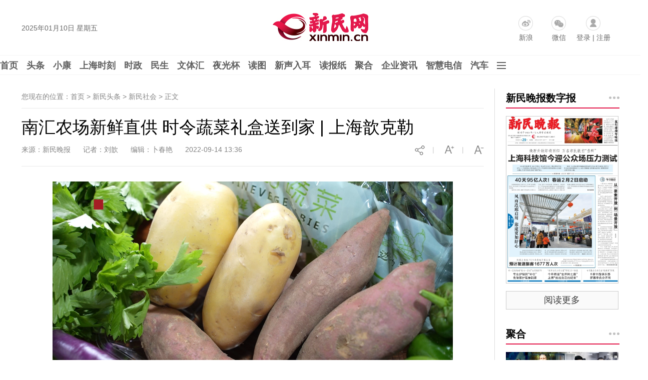

--- FILE ---
content_type: text/html
request_url: https://news.xinmin.cn/2022/09/14/32231218.html
body_size: 10364
content:
<!DOCTYPE html PUBLIC "-//W3C//DTD XHTML 1.0 Transitional//EN" "http://www.w3.org/TR/xhtml1/DTD/xhtml1-transitional.dtd">

<html xmlns="http://www.w3.org/1999/xhtml">

<head>

<meta http-equiv="Content-Type" content="text/html; charset=utf-8" />

<meta name="robots" content="all" />

<meta name="copyright" content="xinmin.cn"> 

<meta name="description" content="南汇农场新鲜直供 时令蔬菜礼盒送到家 | 上海歆克勒" />

<meta name="keywords" content="新民晚报官网,南汇农场新鲜直供 时令蔬菜礼盒送到家 | 上海歆克勒" />

<title>南汇农场新鲜直供 时令蔬菜礼盒送到家 | 上海歆克勒_新民社会_新民网</title>

<link rel="shortcut Icon" href="//image.xinmin.cn/favicon.ico">

<link rel="stylesheet" href="//img0.xinmin.cn/web/xinmin/2018/css/bootstrap.min.css">

<link rel="stylesheet" href="//img0.xinmin.cn/web/xinmin/2018/css/common.pc.css">

<link rel="stylesheet" href="//img0.xinmin.cn/web/xinmin/2018/css/content.css">

<script type="text/javascript" src="//img0.xinmin.cn/web/xinmin/2018/js/jquery-1.11.1.min.js"></script>

<script>

$.conjs = {

	'contentIndexId' : '32231218',

	'contentBodyId' : '30512601',

	'sourceUrl' : '' ? '' : document.URL,

	'title' : '南汇农场新鲜直供 时令蔬菜礼盒送到家 | 上海歆克勒',

	'des' : '',

	'pic' : 'https://pic0.xinmin.cn/2022/09/14/20220914134039922521.png',

	'zanUid' : '52921234'

}

</script>

<script type="text/javascript" src="//img0.xinmin.cn/web/xinmin/2018/js/c_before.js"></script>
<script src="//img0.xinmin.cn/web/xinmin/xmpcplugin/tcplayer/js/xmplayer.js" charset="utf-8"></script>
</head>



<body>

<div class="top_banner"> 

</div>

<!-- 顶部 -->
<div class="TopSideBg">
	<div class="TopSide">
		<div class="date" id="weather-date"></div>
                <a href="//www.xinmin.cn/" title="新民网" target="_blank" style="display:block;float:left;width:207px;height:70px;margin:15px 0 0 320px;background:none"></a>
		<div class="product">
			<a href="https://weibo.com/xinmincn" target="_blank" class="icon sina ch_icon" data-ch="sina_add">新浪</a>
			<a href="javascript:;" class="icon wx ch_icon" id="wx-tan" rel="popover" data-ch="wx_add"/>微信</a>
			<span class="icon password ch_icon" data-ch="password_add"><a href="https://reg.xinmin.cn/" target="_blank">登录</a> | <a href="https://reg.xinmin.cn/index.php?app=uc&controller=Reg" target="_blank">注册</a></span>
		</div>
	</div>
</div>
<!-- 顶部/ -->

<!-- 导航 -->
<div class="MainNavBg">
	<div class="MainNav" id="MainNav">
		<a class="n" href="//www.xinmin.cn/" target="_blank">首页</a>
		<a class="n" href="//news.xinmin.cn/t/gdbd/index.htm" target="_blank" data-subid="nav_tt">头条</a>
		<a class="n" href="javascript:void(0)" data-subid="nav_xk">小康</a>
		<a class="n" href="//news.xinmin.cn/video/topic.htm" target="_blank" data-subid="nav_sp">上海时刻</a>
		<a class="n" href="//news.xinmin.cn/shizheng/index.htm" target="_blank" data-subid="nav_sz">时政</a>
		<a class="n" href="//news.xinmin.cn/minsheng/index.htm" target="_blank" data-subid="nav_ms">民生</a>
		<a class="n" href="//news.xinmin.cn/wentihui/index.htm" target="_blank" data-subid="nav_wth">文体汇</a>
		<a class="n" href="//news.xinmin.cn/ygb/index.htm" target="_blank" data-subid="nav_ygb">夜光杯</a>
		<a class="n" href="//news.xinmin.cn/photo/index.htm" target="_blank" data-subid="nav_dt">读图</a>
		<a class="n" href="//news.xinmin.cn/mp3/index.htm" target="_blank" data-subid="nav_xsre">新声入耳</a>
		<a class="n" href="//xmwb.xinmin.cn/" target="_blank" data-subid="nav_dbz">读报纸</a>
		<a class="n juhe_link" href="javascript:;" target="_blank" data-subid="nav_jh">聚合</a>
		<a class="n" href="//news.xinmin.cn/latest/" target="_blank">企业资讯</a>
		<a class="n" href="//shtelecom.xinmin.cn/" target="_blank">智慧电信</a>
        <a class="n" href="//auto.xinmin.cn/" target="_blank">汽车</a>
		<img class="n icon" src="//img0.xinmin.cn/web/xinmin/2018/images/nav_icon.jpg" data-subid="nav_sub"/>
	</div>
</div>
<!-- 导航/ -->

<!-- 子菜单 -->
<div class="SubNav" id="SubNav">
	<!-- 头条 -->
	<div class="pull_box" id="nav_tt">
        <a href="//news.xinmin.cn/tt/kuaixun/index.htm" target="_blank">快讯</a>
		<a href="//news.xinmin.cn/tt/xmzb/index.htm" target="_blank">新民早报</a>
        <a href="//ish.xinmin.cn/" target="_blank">侬好上海</a>
		<a href="//news.xinmin.cn/tt/hsk/index.htm" target="_blank">海上客</a>
        <a href="//news.xinmin.cn/tt/ysh/index.htm" target="_blank">夜上海</a>
	</div>
	<!-- 头条/ -->

	<!-- 小康 -->
	<div class="pull_box" id="nav_xk">
		<a href="//news.xinmin.cn/xiaokang/xksh/index.htm" target="_blank">小康生活</a>
		<a href="//news.xinmin.cn/xiaokang/shll/index.htm" target="_blank">扶贫社会力量</a>
		<a href="//news.xinmin.cn/xiaokang/bjhxk/index.htm" target="_blank">百家话小康</a>
		<a href="//news.xinmin.cn/xiaokang/mhsh/index.htm" target="_blank">美好生活博物志</a>
		<a href="//news.xinmin.cn/xiaokang/tpgj/index.htm" target="_blank">脱贫攻坚</a>
	</div>
	<!-- /小康 -->

	<!-- 时政 -->
	<div class="pull_box" id="nav_sz">
        <a href="//news.xinmin.cn/shizheng/szt/index.htm" target="_blank">市政厅</a>
        <a href="//news.xinmin.cn/shizheng/csj/index.htm" target="_blank">长三角</a>
        <a href="//news.xinmin.cn/shizheng/xinminyan/index.htm" target="_blank">新民眼</a>
        <a href="//news.xinmin.cn/shizheng/shq/index.htm" target="_blank">深海区</a>
        <a href="//news.xinmin.cn/shizheng/world/index.htm" target="_blank">环球</a>
		<a href="//news.xinmin.cn/shizheng/pl/index.htm" target="_blank">评论</a>
		<a href="//news.xinmin.cn/shizheng/fatan/index.htm" target="_blank">法谭</a>
		<a href="//news.xinmin.cn/shizheng/jy/index.htm" target="_blank">郊野</a>
		<a href="//news.xinmin.cn/shizheng/junshi/index.htm" target="_blank">军事</a>
		<a href="//news.xinmin.cn/shizheng/qiaoliang/index.htm" target="_blank">侨梁</a>
        <a href="//news.xinmin.cn/shizheng/lianghui/index.html" target="_blank">全国两会</a>
        <a href="//news.xinmin.cn/shizheng/sh_lianghui/index.htm" target="_blank">上海两会</a>
	</div>
	<!-- 时政/ -->
	<!-- 民生 -->
	<div class="pull_box" id="nav_ms">
		<a href="//news.xinmin.cn/minsheng/city/index.htm" target="_blank">城生活</a>
		<a href="//news.xinmin.cn/minsheng/jha/index.htm" target="_blank">金海岸</a>
		<a href="//news.xinmin.cn/minsheng/wangshi/index.htm" target="_blank">网事</a>
		<a href="//news.xinmin.cn/minsheng/finance/index.htm" target="_blank">财经</a>
		<a href="//news.xinmin.cn/minsheng/tech/index.htm" target="_blank">科创</a>
		<a href="//news.xinmin.cn/minsheng/edu/index.htm" target="_blank">教育</a>
		<a href="//news.xinmin.cn/minsheng/health/index.htm" target="_blank">健康</a>
		<a href="//news.xinmin.cn/minsheng/shanghaitan/index.htm" target="_blank">上海滩</a>
		<a href="//news.xinmin.cn/minsheng/bnm/index.htm" target="_blank">帮侬忙</a>
		<a href="//news.xinmin.cn/minsheng/xlrx/index.htm" target="_blank">夏令热线</a>
		<a href="//news.xinmin.cn/minsheng/red/index.htm" target="_blank">红色文化</a>
		<a href="//news.xinmin.cn/minsheng/xinminhui/index.htm" target="_blank">新民汇</a>
		<a href="//news.xinmin.cn/minsheng/yjfc/index.htm" target="_blank">援疆风采</a>
		<a href="//news.xinmin.cn/minsheng/kashi/index.htm" target="_blank">喀什风情</a>
                <a href="//news.xinmin.cn/minsheng/sports/index.htm" target="_blank">体荟魔都</a>
                 
	</div>
	<!-- 民生/ -->
	<!-- 文体汇 -->
	<div class="pull_box" id="nav_wth">
		<a href="//news.xinmin.cn/wentihui/wtrw/index.htm" target="_blank">人物</a>
		<a href="//news.xinmin.cn/wentihui/wtsh/index.htm" target="_blank">社会</a>
		<a href="//news.xinmin.cn/wentihui/tqmh/index.htm" target="_blank">幕后</a>
		<a href="//news.xinmin.cn/wentihui/wzxc/index.htm" target="_blank">现场</a>
		<a href="//news.xinmin.cn/wentihui/wtkp/index.htm" target="_blank">快评</a>
		<a href="//news.xinmin.cn/wentihui/wtht/index.htm" target="_blank">话题</a>
	</div>
	<!-- 文体汇/ -->
	<!-- 夜光杯 -->
	<div class="pull_box" id="nav_ygb">
		<a href="//news.xinmin.cn/ygb/minglan/index.htm" target="_blank">名栏</a>
		<a href="//news.xinmin.cn/ygb/yedu/index.htm" target="_blank">夜读</a>
		<a href="//news.xinmin.cn/ygb/jishi/index.htm" target="_blank">纪实</a>
		<a href="//news.xinmin.cn/ygb/zhendang/index.htm" target="_blank">珍档</a>
		<a href="//news.xinmin.cn/ygb/hudong/index.htm" target="_blank">互动</a>
		<a href="//news.xinmin.cn/ygb/tuhua/index.htm" target="_blank">图话</a>
		<a href="//news.xinmin.cn/ygb/fmrw/index.htm" target="_blank">封面人物</a>
	</div>
	<!-- 夜光杯/ -->
	<!-- 上海时刻 -->
	<div class="pull_box" id="nav_sp">
		<a href="//news.xinmin.cn/video/jr/index.htm" target="_blank">新视频</a>
        <a href="//news.xinmin.cn/video/live/index.htm" target="_blank">直播</a>
        <a href="//news.xinmin.cn/video/xmpk/index.htm" target="_blank">新民拍客</a>
        <a href="//news.xinmin.cn/video/sh10/index.htm" target="_blank">十分上海</a>
        <a href="//news.xinmin.cn/video/sanfen/index.htm" target="_blank">三分·天下</a>
        <a href="//news.xinmin.cn/video/xinkele/index.htm" target="_blank">上海歆克勒</a>
        <a href="//news.xinmin.cn/video/bndd/index.htm" target="_blank">老外讲故事</a>
        <a href="//news.xinmin.cn/video/yeshu/index.htm" target="_blank">宝藏爷叔</a>
        <a href="//news.xinmin.cn/video/xiaodian/index.htm" target="_blank">后街小店</a>
        <a href="//news.xinmin.cn/video/win100/index.htm" target="_blank">阅读上海100胜</a>
	</div>
	<!-- 上海时刻/ -->
	<!-- 读图 -->
	<div class="pull_box" id="nav_dt">
		<a href="//news.xinmin.cn/photo/yinxiang/index.htm" target="_blank">新民印象</a>
		<a href="//news.xinmin.cn/xmhit/pc/index.htm" target="_blank">目击图集</a>
		<a href="//news.xinmin.cn/photo/mingbai/index.htm" target="_blank">图个明白</a>		
	</div>
	<!-- 读图/ -->
	<!-- 新声入耳 -->
	<div class="pull_box" id="nav_xsre">
		<a href="//news.xinmin.cn/mp3/latest/index.htm" target="_blank">新音频</a>
		<a href="//news.xinmin.cn/mp3/zaobao/index.htm" target="_blank">听早报</a>
		<a href="//news.xinmin.cn/mp3/kuaiyu/index.htm" target="_blank">快言快语</a>		
		<a href="//news.xinmin.cn/mp3/xianhua/index.htm" target="_blank">上海闲话</a>		
		<a href="//news.xinmin.cn/mp3/jieqi/index.htm" target="_blank">外婆讲节气</a>		
	</div>
	<!-- 新声入耳/ -->
	<!-- 读报纸 -->
	<div class="pull_box" id="nav_dbz">
		<a href="//paper.xinmin.cn/index/xmwb/index.html" target="_blank">新民晚报</a>
		<a href="//paper.xinmin.cn/index/xmzk/index.html" target="_blank">新民周刊</a>
		<a href="//paper.xinmin.cn/index/dfsports/index.html" target="_blank">东方体育日报</a>
		<a href="//paper.xinmin.cn/index/home/index.html" target="_blank">家庭周刊</a>
		<a href="//paper.xinmin.cn/index/shequ/index.html" target="_blank">业主周刊</a>
		
	</div>
	<!-- 读报纸/ -->
	<!-- 聚合 -->
	<div class="pull_box" id="nav_jh">
		
	</div>
	<!-- 聚合/ -->
	<!-- 其它 -->
	<div class="pull_box pullbox_o" id="nav_sub">
		<div class="l">
			<span>街镇报：</span>
			<a href="//xmwbshequ.xinmin.cn/xmwbzone/tpjy" target="_blank">天平家园</a><a href="//xmwbshequ.xinmin.cn/xmwbzone/hxht" target="_blank">鹤翔航头</a><a href="//xmwbshequ.xinmin.cn/xmwbzone/zjj" target="_blank">朱家角</a><a href="//xmwbshequ.xinmin.cn/xmwbzone/gzsj" target="_blank">古镇泗泾</a>	<a href="//xmwbshequ.xinmin.cn/xmwbzone/jrjx" target="_blank">今日九星</a><a href="//shanghai.xinmin.cn/xmwbzone/index.html#s1" target="_blank">宝山社区</a><a href="//shanghai.xinmin.cn/xmwbzone/index.html#s2" target="_blank">璀璨徐家汇</a><a href="//shanghai.xinmin.cn/xmwbzone/index.html#s3" target="_blank">定海家园</a><a href="//shanghai.xinmin.cn/xmwbzone/index.html#s4" target="_blank">科瑞物业</a><a href="//shanghai.xinmin.cn/xmwbzone/index.html#s5" target="_blank">湖南社区</a><a href="//shanghai.xinmin.cn/xmwbzone/index.html#s6" target="_blank">健康枫林</a><a href="//shanghai.xinmin.cn/xmwbzone/index.html#s7" target="_blank">今日虹梅</a><a href="//shanghai.xinmin.cn/xmwbzone/index.html#s8" target="_blank">今日练塘</a><a href="//shanghai.xinmin.cn/xmwbzone/index.html#s9" target="_blank">龙华社区</a><a href="//shanghai.xinmin.cn/xmwbzone/index.html#s10" target="_blank">曲阳社区</a><a href="//shanghai.xinmin.cn/xmwbzone/index.html#s11" target="_blank">庙行之声</a><a href="//shanghai.xinmin.cn/xmwbzone/index.html#s12" target="_blank">北站社区</a><a href="//shanghai.xinmin.cn/xmwbzone/index.html#s13" target="_blank">江桥报</a><a href="//shanghai.xinmin.cn/xmwbzone/index.html#s14" target="_blank">太平家园</a><a href="//shanghai.xinmin.cn/xmwbzone/index.html#s15" target="_blank">嘉兴天地</a><a href="//shanghai.xinmin.cn/xmwbzone/index.html#s16" target="_blank">美丽顾村</a><a href="//shanghai.xinmin.cn/xmwbzone/index.html#s17" target="_blank">和谐盈浦</a><a href="//shanghai.xinmin.cn/xmwbzone/index.html#s18" target="_blank">金泽报道</a><a href="//shanghai.xinmin.cn/xmwbzone/index.html#s19" target="_blank">康健社区</a><a href="//shanghai.xinmin.cn/xmwbzone/index.html#s20" target="_blank">走进广中</a><a href="//shanghai.xinmin.cn/xmwbzone/index.html#s21" target="_blank">川北印象</a><a href="//shanghai.xinmin.cn/xmwbzone/index.html#s22" target="_blank">重固家园</a><a href="//shanghai.xinmin.cn/xmwbzone/index.html#s23" target="_blank">今日佘山</a><a href="//shanghai.xinmin.cn/xmwbzone/index.html#s24" target="_blank">永丰社情</a><a href="//shanghai.xinmin.cn/xmwbzone/index.html#s25" target="_blank">友谊社区</a><a href="//xmwbshequ.xinmin.cn/xmwbzone/jrzj/" target="_blank">今日张江</a><a href="//shanghai.xinmin.cn/xmwbzone/index.html#s27" target="_blank">今日真如</a><a href="//shanghai.xinmin.cn/xmwbzone/index.html#s28" target="_blank">宣桥之声</a><a href="//shanghai.xinmin.cn/xmwbzone/index.html#s29" target="_blank">岳阳家园</a><a href="//shanghai.xinmin.cn/xmwbzone/index.html#s30" target="_blank">宜居东明</a><a href="//shanghai.xinmin.cn/xmwbzone/index.html#s31" target="_blank">新车墩报</a><a href="//shanghai.xinmin.cn/xmwbzone/index.html#s32" target="_blank">今日宜川</a><a href="//shanghai.xinmin.cn/xmwbzone/index.html#s33" target="_blank">九里亭</a><a href="//shanghai.xinmin.cn/xmwbzone/index.html#s34" target="_blank">金杨家园</a><a href="//shanghai.xinmin.cn/xmwbzone/index.html#s35" target="_blank">白鹤天地</a><a href="//shanghai.xinmin.cn/xmwbzone/index.html#s36" target="_blank">漕河泾</a><a href="//shanghai.xinmin.cn/xmwbzone/index.html#s37" target="_blank">金罗店</a><a href="//shanghai.xinmin.cn/xmwbzone/index.html#s38" target="_blank">香花桥</a><a href="//shanghai.xinmin.cn/xmwbzone/index.html#s39" target="_blank">春申家园</a><a href="//shanghai.xinmin.cn/xmwbzone/index.html#s40" target="_blank">安亭报</a><a href="//shanghai.xinmin.cn/xmwbzone/index.html#s41" target="_blank">真新人家</a><a href="//shanghai.xinmin.cn/xmwbzone/index.html#s42" target="_blank">今日杨行</a><a href="//shanghai.xinmin.cn/xmwbzone/index.html#s43" target="_blank">新海湾</a><a href="//shanghai.xinmin.cn/xmwbzone/index.html#s44" target="_blank">四团报</a><a href="//shanghai.xinmin.cn/xmwbzone/index.html#s45" target="_blank">经开区</a><a href="//xmwbshequ.xinmin.cn/xmwbzone/jhcs" target="_blank">金海城事</a><a href="//shanghai.xinmin.cn/xmwbzone/index.html#s47" target="_blank">健康黄浦</a><a href="//shanghai.xinmin.cn/xmwbzone/index.html#s48" target="_blank">进博会特刊</a><a href="//shanghai.xinmin.cn/xmwbzone/index.html#s49" target="_blank">平安宝山</a><a href="//shanghai.xinmin.cn/xmwbzone/index.html#s50" target="_blank">洞泾之窗</a><a href="//shanghai.xinmin.cn/xmwbzone/index.html#s51" target="_blank">凌云家园</a><a href="//shanghai.xinmin.cn/xmwbzone/index.html#s52" target="_blank">虹桥商务</a><a href="//shanghai.xinmin.cn/xmwbzone/index.html#s53" target="_blank">三林塘印象</a><a href="//shanghai.xinmin.cn/xmwbzone/index.html#s54" target="_blank">瑞金时讯</a><a href="//shanghai.xinmin.cn/xmwbzone/index.html#s55" target="_blank">市场监管</a><a href="//shanghai.xinmin.cn/xmwbzone/index.html#s56" target="_blank">新江湾</a><a href="//shanghai.xinmin.cn/xmwbzone/index.html#s57" target="_blank">小昆山</a><a href="//shanghai.xinmin.cn/xmwbzone/index.html#s58" target="_blank">睦邻嘉园</a><a href="//shanghai.xinmin.cn/xmwbzone/index.html#s59" target="_blank">今日打浦桥</a><a href="//shanghai.xinmin.cn/xmwbzone/index.html#s60" target="_blank">宝山精神卫生</a><a href="//shanghai.xinmin.cn/xmwbzone/index.html#s62" target="_blank">潮起杭州湾</a><a href="//shanghai.xinmin.cn/xmwbzone/index.html#s63" target="_blank">通达华新</a>
<a href="//shanghai.xinmin.cn/xmwbzone/index.html#s64" target="_blank">柘林纪事</a><a href="//shanghai.xinmin.cn/xmwbzone/index.html#s65" target="_blank">上海计量</a>
		</div>
		<div class="l">
			<span>频道：</span>
			<a href="//zhuang.xinmin.cn/" target="_blank" class="al">装潢</a>
			<a href="//edu.xinmin.cn/" target="_blank" class="al">教科文</a>
			<a href="//house.xinmin.cn/" target="_blank" class="al">房产</a>
			<a href="//health.xinmin.cn/" target="_blank" class="al">上海名医</a>
                        
                        <a href="//lvyoupindao.xinmin.cn/" target="_blank" class="al">旅游</a>
                        <a href="//tjq.xinmin.cn/" target="_blank" class="al">太极拳</a>
                        <a href="//www.xinmin.cn/rollnews/index.htm" target="_blank" class="al">滚动</a>
                         
		</div>
		
		<div class="l">
			<span><a href="//news.xinmin.cn/China70/index.htm" target="_blank" style="padding-left:0">新中国七十：</a></span>
			<a href="//news.xinmin.cn/China70/exciting/index.htm" target="_blank">长三角新奋进</a>
			<a href="//news.xinmin.cn/China70/family/index.htm" target="_blank">家国70年</a>
			<a href="//news.xinmin.cn/China70/fighter/index.htm" target="_blank">爱国情·奋斗者</a>
			<a href="//news.xinmin.cn/China70/shfirst/index.htm" target="_blank">上海的第一</a>
		</div>
		<div class="l">
			<span><a href="//newsxmwb.xinmin.cn/2020zy/news/pc/index.htm" target="_blank" style="padding-left:0">抗疫：</a></span>
			<a href="//newsxmwb.xinmin.cn/2020zy/news/pc/index.htm" target="_blank">各地动态</a>
			<a href="//newsxmwb.xinmin.cn/2020zy/info/pc/index.htm" target="_blank">权威信息</a>
			<a href="//newsxmwb.xinmin.cn/2020zy/sh/pc/index.htm" target="_blank">上海防控</a>
			<a href="//newsxmwb.xinmin.cn/2020zy/point/pc/index.htm" target="_blank">专家观点</a>
			<a href="//newsxmwb.xinmin.cn/2020zy/health/pc/index.htm" target="_blank">上海驰援</a>
			<a href="//newsxmwb.xinmin.cn/2020zy/talk/pc/index.htm" target="_blank">各方言论</a>
			<a href="//newsxmwb.xinmin.cn/2020zy/kywd/index.htm" target="_blank">抗疫问答</a>
		</div>
		<div class="l">
			<span><a href="//news.xinmin.cn/jbh/pc/index.htm" target="_blank" style="padding-left:0">进博会：</a></span>
			<a href="//news.xinmin.cn/jbh/jjl/index.htm" target="_blank">进距离</a>
			<a href="//news.xinmin.cn/jbh/hqcz/index.htm" target="_blank">虹桥声音</a>
			<a href="//news.xinmin.cn/jbh/fmy/index.htm" target="_blank">峰面语</a>
			<a href="//news.xinmin.cn/jbh/qqxpsf/index.htm" target="_blank">展品抢先看</a>
			<a href="//news.xinmin.cn/jbh/zs100/index.htm" target="_blank">展商新期待</a>
			<a href="//news.xinmin.cn/jbh/jjtou/index.htm" target="_blank">进镜头</a>
		</div>	
	</div>
	<!-- 其它/ -->
</div>
<!-- 子菜单/-->



<!-- 内容 -->

<div class="PageCoreBg">

	<div class="PageCore">

		<!-- 左 --> 

		<div class="Cleft">

			<div class="Mbx">您现在的位置：首页 > 新民头条 > 新民社会 > <span>正文</span> </div>

			<!-- 正文 -->

			<div class="ArticleBox">

				<h1 class="a_title">南汇农场新鲜直供 时令蔬菜礼盒送到家 | 上海歆克勒</h1>

				<div class="info">

					<span>来源：新民晚报</span>&nbsp;&nbsp;&nbsp;&nbsp;
					<!-- 5732侨梁不显示记者和作者，5745评论只显示作者不显示记者 -->

					
						<span>记者：刘歆</span>&nbsp;&nbsp;&nbsp;&nbsp;
					
					
					<span>编辑：卜春艳</span>&nbsp;&nbsp;&nbsp;&nbsp;
					<span>2022-09-14 13:36</span>

					<img class="info_img" id="font-smaller" src="//img0.xinmin.cn/web/xinmin/2018/images/smaller.jpg"/>

					<span class="info_img">|</span>

					<img class="info_img" id="font-larger" src="//img0.xinmin.cn/web/xinmin/2018/images/larger.jpg"/>

					<span class="info_img">|</span>

					<img class="info_img pcshare-start" src="//img0.xinmin.cn/web/xinmin/2018/images/share_icon1.jpg"/>

					<img class="info_img pcshare-end pcshare-qzone-end hidden" src="//img0.xinmin.cn/web/xinmin/2018/images/icon_qzone.png" width="22"/>

					<img class="info_img pcshare-end pcshare-tsina-end hidden" src="//img0.xinmin.cn/web/xinmin/2018/images/icon_sina.png" width="22"/>

					<!-- <img class="info_img pcshare-end pcshare-weixin-end hidden" src="//img0.xinmin.cn/web/xinmin/2018/images/icon_weixin.png" width="22"/> -->

				</div>

				<!-- 文章内容44 -->

				<div class="a_content">

					<script>var contentimageurl = 'https://pic0.xinmin.cn/2022/09/14/20220914134039922521.png';</script>

					
					
					
					
					
					<p align="center">
	<div id="xm_player_0" style="width:800px;height:auto;margin:0 auto"></div><script type="text/javascript">var tc_player_0 = new TcPlayer("xm_player_0", {"mp4": "https://play.xinmin.cn/uploads/videos/2022/09/13/KKPJ492564.mp4","mp4_hd": " ", "autoplay" : false,"flash" : false,"volume" : 1,"clarity" : "od","clarityLabel" : {od: "自动", hd: " ", sd: " "},"width" :  "800","height" : "450","rates": [2, 1, 0.5],"curRate": "1"});</script>
</p>
<p align="center">
	<em>新民晚报“上海时刻”出品</em> 
</p>
<p>
	　　在日常饮食的时候，很多人都会说我们要吃“时令蔬菜”。度过了一个炎热的夏天，随着申城秋意渐浓，上海本地产的蔬菜放量上市。在南汇的上海越亚农产品种植专业合作社，各种时令蔬菜到了收获的时节。今天就跟着歆克勒的镜头，来看看各种本地产蔬菜的长势。这些我们餐桌上的家常菜你认识么？
</p>
<p>
	　　这么多本地蔬菜您是不是也想尝尝鲜？我们新民亲选直播带货将给各位带来上海越亚农产品种植专业合作社的时令蔬菜礼盒，其中包含红薯、芋艿、豇豆、西芹、青菜、生菜、毛豆、花生、茄子、黄瓜、青椒、贝贝南瓜、土豆、西红柿等，其中10种时令蔬菜随机搭配。这些蔬菜每天清晨新鲜采摘，健康营养，吃着安全放心。敬请关注新民亲选直播间，优惠多多，实惠多多！（新民晚报记者 刘歆）
</p>

					<div class="copyright">

						<a href="//www.xinmin.cn/tousu_xmt/pc/" target="_blank">我要爆料</a>

						<span id="relationPhone">联系电话：962555</span>

						<span>新民网新闻未经授权不得转载</span>

					</div>

					
				</div>
				
				<!-- 文章内容/ -->

				<!-- 关键字2 -->

				<div class="key_words">

					

										<div class="opera" id="opera-btn">

						<span class="f">顶</span>

						<span id="dz-btn">

							<i class="iconfont"><img src="//img0.xinmin.cn/web/xinmin/2018/images/heart.jpg" width="15"/></i>

						</span>
					</div>
					
				</div>

				<!-- 关键字/ -->

				


				<div style="width:auto;height:auto; overflow:hidden; zoom:1; clear:both;">
												</div>


				<!-- 今日热点 -->

				<div class="today_hots">

					<h4 class="title">今日热点</h4>

					<div class="content" id="today-hots-a">
						

					</div>

				</div>

				<!-- 今日热点/ -->

				<div class="news_24H">

					<div class="content">

						<ul id="today-hots-b">

						</ul>

					</div>

				</div>

				
				<!-- 评论 -->

				<div class="comments">

					<div class="cols">

						<span class="tit">网友评论</span>

						<span class="tips">小提示：您要为您发表的言论后果负责，请各位遵守法纪注意语言文明</span>

						<!-- <span class="num"><b>0</b> 条评论</span> -->

					</div>

					<div class="comments_pub">

						<div class="line2"><textarea id="PlTextarea"></textarea></div>

						<div class="line1">

							<span id="usetext" style="display:none"></span>

							<span class="lastfont">您还能输入<em id="textlimit">300</em>字</span>

							<button class="plbtn" id="comment-btn">发表评论</button>

						</div>

					</div>

					<div class="cols">

						<span class="tit">最新评论</span>

						<a href="javascript:;" class="toggle" id="comment-toggle">[展开]</a>

					</div>

					<div class="comments_list" id="comment-list">

					</div>

				</div>

				<!-- 评论/ -->

				
			</div>

			<!-- 正文/ -->

			
			<!-- 补位广告 -->

			<div class="bwgg_left">

				

			</div>

			<!-- 补位广告/ -->

			
		</div>

		<!-- 左/ -->

		<!-- 右 -->

		<div class="Cright">

			<!-- 数字报 -->

			<div class="right_box">

				<div class="c_title">

					<a href="//paper.xinmin.cn/index/xmwb/index.htm" target="_blank" class="tit">新民晚报数字报</a>

					<a href="//paper.xinmin.cn/index/xmwb/index.htm" target="_blank" class="more"></a>

				</div>

				<div class="c_content">

					<a href="//paper.xinmin.cn/index/xmwb/index.htm" target="_blank" class="szb_pic zoom-in " id="szb-pic"><img class="zoom-img" src="//img0.xinmin.cn/web/xinmin/2018/images/Page_b.jpg" width="225" title="新民晚报数字报" alt="新民晚报数字报"/></a>

					<a href="//paper.xinmin.cn" target="_blank" class="szb_more">阅读更多</a>

				</div>

			</div>

			<!-- 数字报/ -->


			<div class="right_box" style="display:none">
									</div>


			

			<!-- 聚合 -->

			<div class="right_box">

				<div class="c_title">

					<a href="javascript:;" target="_blank" class="tit juhe_link">聚合</span>

					<a href="javascript:;" target="_blank" class="more juhe_link"></a>

				</div>

				<div class="c_content">

					<a href="javascript:;" target="_blank" class="onlyone_pic juhe_link zoom-in">

						<img class="juhe_src zoom-img" src="" width="227"/>

					</a>

					<a href="javascript:;" target="_blank" class="onlyone_title juhe_link juhe_tit"></a>

					<p class="onlyone_des juhe_des"></p>

				</div>

			</div>

			<!-- 聚合/ -->

			<!-- 客户端 -->

			<div class="right_box">

				<div class="c_title">

					<a href="//mobile.xinmin.cn/dl.html" target="_blank" class="tit">新民客户端下载</a>

				</div>

				<div class="c_content">

					<span class="khd_pic"><img src="//img0.xinmin.cn/web/xinmin/2018/images/qr.jpg"/></span>

					<a href="//www.xinmin.cn/tousu_xmt/pc/" target="_blank" class="khd_tousu"><img src="//img0.xinmin.cn/web/xinmin/2018/images/tousu_icon.jpg"/></a>

				</div>

			</div>

			<!-- 客户端/ -->

			<!-- 企业资讯 -->

			

			<div class="right_box">

				<div class="c_title">

					<a href="//news.xinmin.cn/latest/" target="_blank" class="tit">企业资讯</a>

					<a href="//news.xinmin.cn/latest/" target="_blank" class="more"></a>

				</div>

				<div class="c_content">

					
					<a href='//news.xinmin.cn/2022/09/14/32231187.html' target="_blank" class="list" title='承贴一体  稳链助企  中信银行成功发布“信票通”产品'>承贴一体  稳链助企  中信银行成功发布“信票通”产品</a>

					
					<a href='//news.xinmin.cn/2022/09/14/32231185.html' target="_blank" class="list" title='中信银行上海分行携手临港集团首次探索 “园区主导型”供应链创新合作模式'>中信银行上海分行携手临港集团首次探索 “园区主导型”供应链创新合作模式</a>

					
					<a href='//news.xinmin.cn/2022/09/13/32230746.html' target="_blank" class="list" title='兴业银行上海分行：多措并举布局财富管理新赛道'>兴业银行上海分行：多措并举布局财富管理新赛道</a>

					
					<a href='//news.xinmin.cn/2022/09/13/32230745.html' target="_blank" class="list" title='兴业银行上海分行：量质齐升绘就绿色金融新蓝图'>兴业银行上海分行：量质齐升绘就绿色金融新蓝图</a>

					
				</div>

			</div>

			<!-- 企业资讯/ -->

			<div class="right_box">

				<a href="https://www.12377.cn/" target="_blank" class="secure"><img src="//img0.xinmin.cn/web/xinmin/2018/images/12377.jpg"/></a>

				<a href="http://www.shjbzx.cn/" target="_blank" class="secure"><img src="//img0.xinmin.cn/web/xinmin/2018/images/secure_icon2.jpg"/></a>

				<!-- <a href="http://report.12377.cn:13225/toreportinputNormal_anis.do" target="_blank"><img src="//image.xinmin.cn/template/www.xinmin.cn/201510/images/www12377cn_2_1.jpg"/></a>

				<a href="http://www.sgs.gov.cn/lz/licenseLink.do?method=licenceView&entyId=20110415160615440" target="_blank"><img src="//image.xinmin.cn/template/www.xinmin.cn/201011/ls/icon.gif"/></a> -->

			</div>

			
			<!-- 补位广告 -->

			<div class="bwgg_right">

				

			</div>

			<!-- 补位广告/ -->

			
		</div>

		<!-- 右/ -->

	</div>

</div>

<!-- 内容/ -->

<a href="javascript:;" id="btn-toTop"  class="btn-toTop "></a>

<!--底部-->
<div class="BottomBox">
	<div class="BottomContent">
		<p class="line1"><a href="javascript:void(0)" id="XmMember">新民报系成员</a>|<a href="javascript:void(0)" id="XmClient">客户端</a>|<a href="http://weibo.com/xinmincn/" target="_blank">官方微博</a>|<a href="javascript:;" id="wxjz">微信矩阵</a>|<a href="javascript:void(0)" id="XmWeb">新民网</a>|<!--<a href="//www.xinmin.cn/bxcy/ggkl.html" target="_blank">广告刊例</a>--><a href="//img0.xinmin.cn/web/xinmin/2021/2021kl.pdf" target="_blank">广告刊例</a>|<a href="javascript:void(0)" id="Partner">战略合作伙伴</a></p>
		
		<p class="line3 XmMember"><a href="//www.xinmin.cn/bxcy/index.htm" target="_blank" target="新民晚报">新民晚报</a>|<a href="//www.xinmin.cn/" target="_blank" title="新民网">新民网</a>|<a href="//www.xinmin.cn/bxcy/xmzk.htm" target="_blank" title="新民周刊">新民周刊</a>|<a href="//www.xinmin.cn/bxcy/sqb.htm" target="_blank" target="新民晚报社区版">新民晚报社区版</a></p>
		
		<p class="line3 XmClient"><a href="//xmwb.xinmin.cn/" target="_blank" class="hasborder" title="新民晚报数字报">新民晚报数字报</a>|<a href="http://itunes.apple.com/us/app/xin-min-wan-baohd/id436699738?ls=1&mt=8" target="_blank" class="hasborder" title="新民晚报ipad版">新民晚报ipad版</a>|<a href="//mobile.xinmin.cn/" target="_blank" class="hasborder" title="新民网客户端">新民网客户端</a></p>
		
		<p class="line3 XmWeb"><a href="//www.xinmin.cn/info/aboutus.html" target="_blank" title="关于新民网">关于新民网</a>|<a href="//www.xinmin.cn/info/contactus.html" target="_blank" title="联系方式">联系方式</a>|<a href="//www.xinmin.cn/job/" target="_blank" title="工作机会">工作机会</a>|<a href="//www.xinmin.cn/info/copyright.html" target="_blank" title="知识产权声明">知识产权声明</a></p>
		
		<p class="line3 Partner"><a href="http://www.founder.com.cn/zh-cn/" target="_blank" title="北大方正">北大方正</a>|<a href="http://www.shanghaiconcerthall.org/" target="_blank" title="上海音乐厅">上海音乐厅</a>|<a href="http://www.cbsn.com.cn/" target="_blank" title="中卫普信">中卫普信</a>|<a href="//jiangtang.xinmin.cn/" target="_blank" title="东方讲坛">东方讲坛</a>|<a href="http://toutiao.com/" target="_blank" title="今日头条">今日头条</a>|<a href="http://www.qjwb.com.cn/" target="_blank" title="钱报网">钱报网</a>|<a href="http://www.cac.gov.cn/" target="_blank" title="中国网信网">中国网信网</a>|<a href="http://www.nncc626.com" target="_blank" title="中国禁毒网">中国禁毒网</a>|<a href="http://original.hubpd.com/" target="_blank" title="人民日报中央厨房">人民日报中央厨房</a></p>
		
		<p class="line2"><a href="//www.xinmin.cn/bxcy/license2.html" target="_blank">增值电信业务经营许可证（ICP）：沪B2-20110022号</a>|<a href="//www.xinmin.cn/bxcy/license.htm" target="_blank">互联网新闻信息服务许可证：31120170003</a>|<a href="//www.xinmin.cn/bxcy/license3.html" target="_blank">信息网络传播视听节目许可证：0909381</a></p>
		<p class="line2"><a href="//www.xinmin.cn/bxcy/license4.html" target="_blank">广电节目制作经营许可证:(沪)字第536号</a>|<a href="//shanghai.xinmin.cn/xmsz/2014/09/10/25335543.html" target="_blank">违法与不良信息举报电话15900430043</a>|<a href="//www.xinmin.cn/ycst.html" target="_blank" style="display:none">网络敲诈和有偿删帖</a><a href="//www.xinmin.cn/cns.html" target="_blank">跟帖评论自律管理承诺书</a></p>
		<p class="line2"><a href="javascript:;"><img src="//img0.xinmin.cn/web/xinmin/2018/images/ghs.png" style="vertical-align:bottom;"/></a>|<a href="http://www.beian.gov.cn/portal/registerSystemInfo?recordcode=31010602000044" target="_blank">沪公网安备 31010602000044号</a>|<a href="http://www.beian.gov.cn/portal/registerSystemInfo?recordcode=31010602000590" target="_blank">沪公网安备 31010602000590号</a>|<a href="http://www.beian.gov.cn/portal/registerSystemInfo?recordcode=31010602000579" target="_blank">沪公网安备 31010602000579号</a></p>
		<p class="line2">新民晚报官方网站 xinmin.cn ©2022  All rights reserved</p>
	</div>
</div>
<!--底部/-->



<div id="toggle-msg" class="toggle_msg"></div>

<script type="text/javascript" src="//img0.xinmin.cn/web/xinmin/2018/js/common.m.pc.js"></script> 

<script type="text/javascript" src="//img0.xinmin.cn/web/xinmin/2018/js/phprpc.core.js"></script>

<script type="text/javascript" src="//img0.xinmin.cn/web/xinmin/2018/js/bootstrap.min.js"></script>

<script type="text/javascript" src="//www.xinmin.cn/2018gb/js/cms.js"></script>

<script type="text/javascript" src="//img0.xinmin.cn/web/xinmin/2018/js/content.js"></script>



<!-- 流量统计代码 start-->
<div style="display:none">
    <!--百度统计-->
    <script type="text/javascript">
    var _bdhmProtocol = (("https:" == document.location.protocol) ? " https://" : " http://");
    document.write(unescape("%3Cscript src='" + _bdhmProtocol + "hm.baidu.com/h.js%3F8ab7263c9280868f0c3ef17366bf585a' type='text/javascript'%3E%3C/script%3E"));
    </script>
    <!--百度统计-->
    <!--cnzz统计代码 start-->
    <script type="text/javascript">
    var cnzz_protocol = (("https:" == document.location.protocol) ? " https://" : " http://");
    document.write(unescape("%3Cspan id='cnzz_stat_icon_1253710412'%3E%3C/span%3E%3Cscript src='" + cnzz_protocol + "w.cnzz.com/q_stat.php%3Fid%3D1253710412' type='text/javascript'%3E%3C/script%3E"));
    </script>
    <!--cnzz统计代码 end-->
    
 <script type="text/javascript">
     var _xinminaq = _xinminaq || [];_xinminaq.push('t5=32231218','t6=30512601');(function() {var u = "//tongji.xinmin.cn/";var d=document, g=d.createElement('script'), s=d.getElementsByTagName('script')[0];g.type='text/javascript'; g.src=u+'stat-p-1.0.1.min.js'; s.parentNode.insertBefore(g,s);})();
</script>
</div>
<!-- 流量统计代码 end-->





<script>

window["ItsmoreAnalytics"]={SiteId:"201709070869",ContentId:"30512601"};

(function () {

	var url = (("https:" == document.location.protocol) ? " https://a.itsmore.cn" : " http://a.itsmore.com") + "/?_=" + (new Date()).getTime();

	var script = "script";

	var f = document.getElementsByTagName(script)[0],j = document.createElement(script);

	j.async = true;

	j.src = url;

	f.parentNode.insertBefore(j, f);

})();

</script>




<script>

(function(){

    var bp = document.createElement('script');

    var curProtocol = window.location.protocol.split(':')[0];

    if (curProtocol === 'https') {

        bp.src = 'https://zz.bdstatic.com/linksubmit/push.js';

    }

    else {

        bp.src = 'http://push.zhanzhang.baidu.com/push.js';

    }

    var s = document.getElementsByTagName("script")[0];

    s.parentNode.insertBefore(bp, s);

})();

</script>

</body>

</html>

